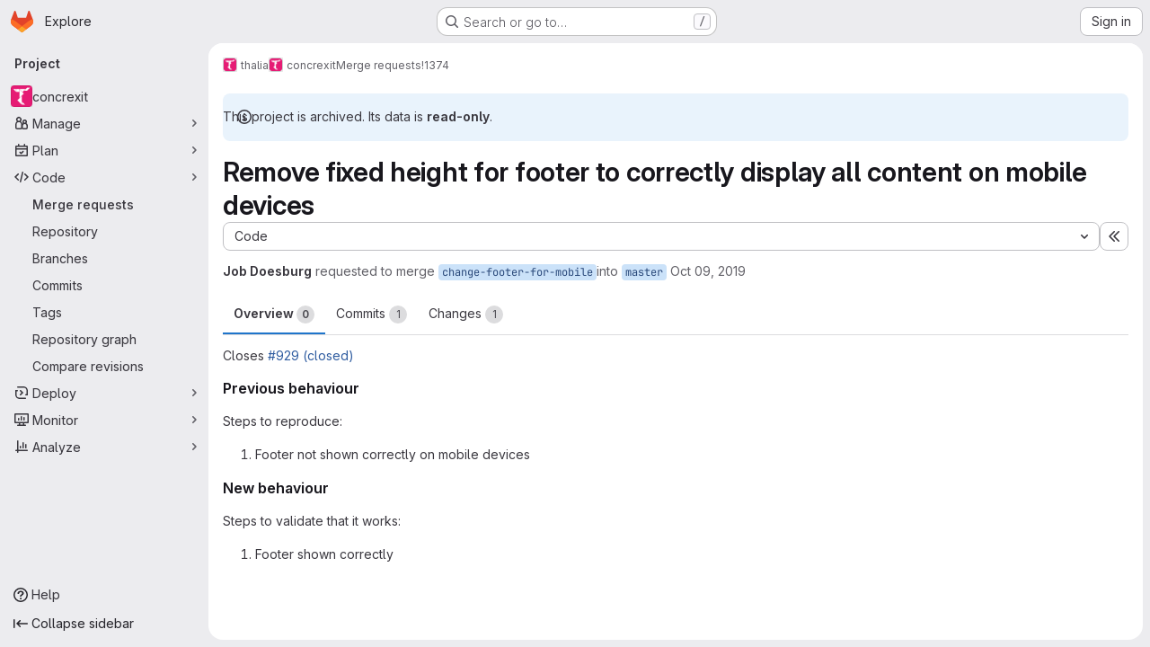

--- FILE ---
content_type: text/css; charset=utf-8
request_url: https://gitlab.science.ru.nl/assets/page_bundles/merge_requests-48c3a4a8c93b041e5b37db65df96a2d7f544285ef25cca3841fdb928defbd03c.css
body_size: 4024
content:
.diff-comment-avatar-holders{position:absolute;margin-left:-16px;z-index:100;width:1.26rem;height:1.26rem}.diff-comment-avatar-holders:hover .diff-comment-avatar:nth-child(1),.diff-comment-avatar-holders:hover .diff-comments-more-count:nth-child(1){transform:translateX(0px)}.diff-comment-avatar-holders:hover .diff-comment-avatar:nth-child(1):hover,.diff-comment-avatar-holders:hover .diff-comments-more-count:nth-child(1):hover{transform:translateX(0px)}.diff-comment-avatar-holders:hover .diff-comment-avatar:nth-child(2),.diff-comment-avatar-holders:hover .diff-comments-more-count:nth-child(2){transform:translateX(14px)}.diff-comment-avatar-holders:hover .diff-comment-avatar:nth-child(2):hover,.diff-comment-avatar-holders:hover .diff-comments-more-count:nth-child(2):hover{transform:translateX(14px)}.diff-comment-avatar-holders:hover .diff-comment-avatar:nth-child(3),.diff-comment-avatar-holders:hover .diff-comments-more-count:nth-child(3){transform:translateX(28px)}.diff-comment-avatar-holders:hover .diff-comment-avatar:nth-child(3):hover,.diff-comment-avatar-holders:hover .diff-comments-more-count:nth-child(3):hover{transform:translateX(28px)}.diff-comment-avatar-holders:hover .diff-comment-avatar:nth-child(4),.diff-comment-avatar-holders:hover .diff-comments-more-count:nth-child(4){transform:translateX(43.5px)}.diff-comment-avatar-holders:hover .diff-comment-avatar:nth-child(4):hover,.diff-comment-avatar-holders:hover .diff-comments-more-count:nth-child(4):hover{transform:translateX(43.5px)}.diff-comment-avatar-holders:hover .diff-comments-more-count{padding-left:2px;padding-right:2px}.diff-comment-avatar,.diff-comments-more-count{position:absolute;left:-2px;top:-2px;margin-right:0;border-color:var(--white, #fff);cursor:pointer;transition:all .1s ease-out}.diff-comment-avatar:nth-child(1),.diff-comments-more-count:nth-child(1){z-index:3}.diff-comment-avatar:nth-child(2),.diff-comments-more-count:nth-child(2){z-index:2}.diff-comment-avatar:nth-child(3),.diff-comments-more-count:nth-child(3){z-index:1}.diff-comment-avatar:nth-child(4),.diff-comments-more-count:nth-child(4){z-index:0}.diff-comment-avatar .avatar,.diff-comments-more-count .avatar{width:1.26rem;height:1.26rem}.diff-comments-more-count{padding-left:0;padding-right:0;overflow:hidden}.diff-file-changes{max-width:560px;width:100%;z-index:150;min-height:40px;max-height:312px;overflow-y:auto;margin-bottom:0}@container panel (width >= 576px){:where(html.with-gl-container-queries) .diff-file-changes{left:16px}}@media(width >= 576px){:where(html:not(.with-gl-container-queries)) .diff-file-changes{left:16px}}.diff-file-changes .dropdown-input .dropdown-input-search{pointer-events:all}.diff-file-changes .diff-changed-file{display:flex;padding-top:8px;padding-bottom:8px;min-width:0}.diff-file-changes .diff-file-changed-icon{margin-top:2px}.diff-file-changes .diff-changed-file-content{display:flex;flex-direction:column;min-width:0}.diff-file-changes .diff-changed-file-name,.diff-file-changes .diff-changed-blank-file-name{overflow:hidden;text-overflow:ellipsis;white-space:nowrap}.diff-file-changes .diff-changed-blank-file-name{color:var(--gray-400, #89888d);font-style:italic}.diff-file-changes .diff-changed-file-path{color:var(--gray-400, #89888d)}.diff-file-changes .diff-changed-stats{margin-left:auto;white-space:nowrap}.diff-files-holder{flex:1;min-width:0}.diff-files-holder .vue-recycle-scroller__item-wrapper{overflow:visible}.diff-files-holder .diff-file-is-active{outline:1px solid var(--gl-focus-ring-outer-color);outline-offset:2px}.diff-grid .diff-td{min-width:0}.diff-grid .diff-grid-row{display:grid;grid-template-columns:1fr 1fr}.diff-grid .diff-grid-left,.diff-grid .diff-grid-right{display:grid;grid-template-columns:50px 8px 0 1fr}.diff-grid .diff-grid-2-col{grid-template-columns:100px 1fr !important}.diff-grid .diff-grid-2-col.parallel{grid-template-columns:50px 1fr !important}.diff-grid .diff-grid-comments{display:grid;grid-template-columns:1fr 1fr}.diff-grid .diff-grid-comments.diff-grid-comments-full-width{grid-template-columns:1fr}.diff-grid .diff-grid-comments.diff-grid-comments-full-width .diff-td{border-right:0;border-bottom:0}.diff-grid .diff-grid-drafts{display:grid;grid-template-columns:1fr 1fr}.diff-grid .diff-grid-drafts .content+.content{border-top-style:solid;border-top-color:var(--gl-border-color-default);border-top-width:1px}.diff-grid .diff-grid-drafts .notes-content{border:0}.diff-grid.inline-diff-view .diff-grid-comments{display:grid;grid-template-columns:1fr}.diff-grid.inline-diff-view .diff-grid-drafts{display:grid;grid-template-columns:1fr}.diff-grid.inline-diff-view .diff-grid-row{grid-template-columns:1fr}.diff-grid.inline-diff-view .diff-grid-left,.diff-grid.inline-diff-view .diff-grid-right{grid-template-columns:50px 50px 8px 0 1fr}.diff-line-expand-button:hover,.diff-line-expand-button:focus{background-color:var(--gray-200, #bfbfc3)}.diff-table.code .diff-tr.line_holder .diff-td.line_content.parallel{width:unset}.diff-tr .timeline-discussion-body{padding:0 0 4px 32px}.diff-tr .timeline-entry img.avatar{margin-top:-2px;margin-right:8px}.discussion-collapsible{border:0 !important;margin:0}.discussion-collapsible .timeline-icon{padding-top:2px}@container panel (width >= 768px){:where(html.with-gl-container-queries) .diffs.tab-pane .files{min-height:calc(100vh - (calc(calc(var(--header-height) + calc(var(--system-header-height) + var(--performance-bar-height))) + var(--top-bar-height)) + 4.5rem + 11px + 56px))}}@media(width >= 768px){:where(html:not(.with-gl-container-queries)) .diffs.tab-pane .files{min-height:calc(100vh - (calc(calc(var(--header-height) + calc(var(--system-header-height) + var(--performance-bar-height))) + var(--top-bar-height)) + 4.5rem + 11px + 56px))}}.diff-tree-list{--file-row-height: 32px;--file-tree-min-height: 300px;--file-tree-bottom-padding: 16px;position:sticky;top:calc(calc(calc(var(--header-height) + calc(var(--system-header-height) + var(--performance-bar-height))) + var(--top-bar-height)) + 4.5rem + 11px);height:100%;min-height:var(--file-tree-min-height)}.diff-tree-list .drag-handle{bottom:16px}.diff-tree-list-floating{z-index:9}.diff-tree-list-floating-wrapper{position:relative;height:100%}.diff-tree-list-floating .diff-tree-list-floating-wrapper{position:fixed;background-color:var(--gl-background-color-default);box-shadow:.75rem 0 var(--gl-background-color-default)}.diff-tree-list-resizer{right:calc((.75rem + 2px)*-1) !important}.diff-tree-list-resizer::before{content:"";position:absolute;top:0;bottom:0;left:-4px;right:-4px}.tree-list-holder{height:100%}.tree-list-holder .file-row{width:calc(100% - 0.125rem*2);margin:0 0 0 .125rem;border:0;min-width:0;background:rgba(0,0,0,0)}.tree-list-gutter{height:.5rem}.file-row-header{display:flex;align-items:center;height:var(--file-row-height)}@container panel (width < 992px){:where(html.with-gl-container-queries) .diffs .files .diff-tree-list{--tree-list-max-height: calc(var(--file-row-height) * 8);position:relative;min-height:0;height:auto;top:0 !important;width:100% !important;z-index:1;margin-bottom:.5rem}:where(html.with-gl-container-queries) .diffs .files .tree-list-holder{padding-right:0}}@media(width < 992px){:where(html:not(.with-gl-container-queries)) .diffs .files .diff-tree-list{--tree-list-max-height: calc(var(--file-row-height) * 8);position:relative;min-height:0;height:auto;top:0 !important;width:100% !important;z-index:1;margin-bottom:.5rem}:where(html:not(.with-gl-container-queries)) .diffs .files .tree-list-holder{padding-right:0}}.ci-widget-container{align-items:center;justify-content:space-between;flex:1;flex-direction:row}@container panel (width < 768px){:where(html.with-gl-container-queries) .ci-widget-container{align-items:initial;flex-direction:column}}@media(width < 768px){:where(html:not(.with-gl-container-queries)) .ci-widget-container{align-items:initial;flex-direction:column}}.ci-widget-container .coverage{font-size:12px;color:var(--gl-text-color-subtle);line-height:initial}.deploy-body{display:flex;align-items:center;flex-wrap:wrap;justify-content:space-between}.deploy-body>*:not(:last-child){margin-right:.3em}.deploy-body svg{vertical-align:text-top}.deploy-body .deployment-info{white-space:nowrap;display:grid;grid-template-columns:max-content minmax(0, max-content) max-content;grid-gap:.25rem}.deploy-body .dropdown-menu{width:400px}.deploy-heading,.merge-train-position-indicator{padding:8px 16px}.deploy-heading .media-body,.merge-train-position-indicator .media-body{min-width:0;font-size:.75rem;margin-left:32px}.deploy-heading:not(:last-child),.merge-train-position-indicator:not(:last-child){border-bottom-style:solid;border-bottom-color:var(--gl-border-color-default);border-bottom-width:1px;border-bottom-color:var(--gl-border-color-section)}.diff-file-row{transition:color .2s ease-in-out}.diff-file-row.is-active{background-color:var(--gl-background-color-strong)}.diff-file-row.is-loading{color:var(--gl-text-color-disabled)}.mr-info-list{clear:left;position:relative;padding-top:4px}.mr-info-list p{margin:0;position:relative;padding:4px 0}.mr-info-list p:last-child{padding-bottom:0}.mr-info-list.mr-memory-usage p{float:left}.mr-info-list.mr-memory-usage .memory-graph-container{float:left;margin-left:5px}.mr-memory-usage{width:100%}.mr-memory-usage p.usage-info-loading .usage-info-load-spinner{margin-right:10px;font-size:16px}.mr-ready-to-merge-loader{max-width:418px}.mr-ready-to-merge-loader>svg{vertical-align:middle}.mr-section-container{background-color:var(--gl-background-color-section);border-style:solid;border-color:var(--gl-border-color-default);border-width:1px;border-color:var(--gl-border-color-section);border-radius:var(--gl-border-radius-lg)}.mr-section-container:not(:first-child){margin-top:var(--gl-spacing-scale-5)}.mr-section-container:empty,.mr-section-container:has(.reports-widgets-container:empty){display:none}.mr-section-container .gl-skeleton-loader{display:block}.mr-section-container>.mr-widget-section:first-child,.mr-section-container>.mr-widget-section:first-child .widget-merge-status{border-top-left-radius:calc(0.5rem - 1px);border-top-right-radius:calc(0.5rem - 1px)}.mr-section-container>.mr-widget-section>:last-child,.mr-section-container>.mr-widget-section .deploy-heading:last-child{border-bottom-left-radius:calc(0.5rem - 1px);border-bottom-right-radius:calc(0.5rem - 1px)}.mr-section-container>.mr-widget-border-top:first-of-type{border-top:0}.mr-state-widget{color:var(--gl-text-color-default)}.mr-state-widget .commit-message-edit{border-radius:.25rem}.mr-state-widget .commits-list>li{padding:16px}@container panel (width >= 768px){:where(html.with-gl-container-queries) .mr-state-widget .commits-list>li{margin-left:2rem}}@media(width >= 768px){:where(html:not(.with-gl-container-queries)) .mr-state-widget .commits-list>li{margin-left:2rem}}@container panel (width >= 768px){:where(html.with-gl-container-queries) .mr-state-widget .mr-commit-dropdown .dropdown-menu{width:150%}}@media(width >= 768px){:where(html:not(.with-gl-container-queries)) .mr-state-widget .mr-commit-dropdown .dropdown-menu{width:150%}}.mr-state-widget .mr-report{padding:0}.mr-state-widget form{margin-bottom:0}.mr-state-widget form .clearfix{margin-bottom:0}.mr-state-widget .btn{font-size:.875rem}.mr-state-widget .ci-widget{color:var(--gl-text-color-default);display:flex;align-items:center;justify-content:space-between}@container panel (width < 576px){:where(html.with-gl-container-queries) .mr-state-widget .ci-widget{flex-wrap:wrap}}@media(width < 576px){:where(html:not(.with-gl-container-queries)) .mr-state-widget .ci-widget{flex-wrap:wrap}}.mr-state-widget .ci-widget .ci-widget-content{display:flex;align-items:center;flex:1}.mr-state-widget .mr-widget-icon{font-size:22px}.mr-state-widget .normal{flex:1;flex-basis:auto}.mr-state-widget .capitalize{text-transform:capitalize}.mr-state-widget .mr-pipeline-title{flex-grow:999;padding-top:5px}.mr-state-widget .label-branch{font-family:var(--gl-font-family-monospace);font-family:var(--default-mono-font, "GitLab Mono"), "JetBrains Mono", "Menlo", "DejaVu Sans Mono", "Liberation Mono", "Consolas", "Ubuntu Mono", "Courier New", "andale mono", "lucida console", monospace;font-variant-ligatures:none;overflow:hidden;word-break:break-all}.mr-state-widget .label-branch.label-truncate>a,.mr-state-widget .label-branch.label-truncate>span{display:inline-block;max-width:12.5em;margin-bottom:-0.3125rem;white-space:nowrap;text-overflow:ellipsis;overflow:hidden}.mr-state-widget .mr-widget-body::after{display:block;clear:both;content:""}.mr-state-widget .mr-widget-body .approve-btn{margin-right:5px}.mr-state-widget .mr-widget-body h4{float:left;font-weight:600;font-size:14px;line-height:inherit;margin-top:0;margin-bottom:0}.mr-state-widget .mr-widget-body h4 time{font-weight:400}.mr-state-widget .mr-widget-body .btn-grouped{margin-left:0;margin-right:7px}.mr-state-widget .mr-widget-body .spacing{margin:0 0 0 10px}.mr-state-widget .mr-widget-body .danger{color:var(--gl-text-color-danger)}.mr-state-widget .mr-widget-body .dropdown-menu li a{padding:5px}.mr-state-widget .mr-widget-body .has-custom-error{display:inline-block}@container panel (width < 576px){:where(html.with-gl-container-queries) .mr-state-widget .mr-widget-body .btn-grouped{float:none;margin-right:0}:where(html.with-gl-container-queries) .mr-state-widget .mr-widget-body .accept-action{width:100%;text-align:center}}@media(width < 576px){:where(html:not(.with-gl-container-queries)) .mr-state-widget .mr-widget-body .btn-grouped{float:none;margin-right:0}:where(html:not(.with-gl-container-queries)) .mr-state-widget .mr-widget-body .accept-action{width:100%;text-align:center}}.mr-state-widget .mr-widget-body .commit-message-editor label{padding:0}.mr-state-widget .mr-widget-body.mr-pipeline-suggest{border-radius:.25rem;line-height:20px;border:1px solid var(--gl-border-color-default)}.mr-state-widget .mr-widget-body.mr-pipeline-suggest .circle-icon-container{color:var(--gl-border-color-default)}.mr-widget-body,.mr-widget-content{padding:12px 16px}@container panel (width < 768px){:where(html.with-gl-container-queries) .mr-widget-body-ready-merge{padding-top:.5rem;padding-bottom:.5rem;padding-right:.5rem}}@media(width < 768px){:where(html:not(.with-gl-container-queries)) .mr-widget-body-ready-merge{padding-top:.5rem;padding-bottom:.5rem;padding-right:.5rem}}.mr-widget-border-top{border-top:1px solid var(--gl-border-color-default)}.mr-widget-border-top:last-child .report-block-container{border-bottom-left-radius:calc(0.25rem - 1px);border-bottom-right-radius:calc(0.25rem - 1px)}.mr-widget-extension{background-color:var(--gl-background-color-subtle);border-top-style:solid;border-top-color:var(--gl-border-color-default);border-top-width:1px;border-top-color:var(--gl-border-color-section);container-name:mr-widget-extension;container-type:inline-size;position:relative;z-index:1}.mr-widget-extension.clickable:hover{background-color:var(--gl-background-color-strong);cursor:pointer}.mr-widget-extension-icon::before{content:"";position:absolute;left:50%;top:50%;opacity:.3;border-style:solid;border-width:4px;border-radius:9999px;width:24px;height:24px;transform:translate(-50%, -50%)}.mr-widget-extension-icon::after{content:"";position:absolute;border-radius:9999px;left:50%;top:50%;width:16px;height:16px;border:4px solid;transform:translate(-50%, -50%)}.mr-widget-section .code-text{flex:1}.mr-version-controls{color:var(--gl-text-color-default)}.mr-version-controls .mr-version-menus-container{display:flex;align-items:center;flex-wrap:wrap;z-index:199;white-space:nowrap}.mr-version-controls .mr-version-menus-container .gl-dropdown-toggle{width:auto;max-width:170px}.mr-version-controls .mr-version-menus-container .gl-dropdown-toggle svg{top:10px;right:8px}.mr-version-controls .content-block{padding:8px 16px;border-bottom:0}.mr-version-controls .mr-version-dropdown,.mr-version-controls .mr-version-compare-dropdown{top:1px;margin:0 .125rem}.mr-version-controls .mr-version-dropdown .dropdown-toggle.gl-button,.mr-version-controls .mr-version-compare-dropdown .dropdown-toggle.gl-button{padding:.25rem 2px .25rem .25rem;font-weight:600}.mr-version-controls .mr-version-dropdown .dropdown-toggle.gl-button .gl-button-icon,.mr-version-controls .mr-version-compare-dropdown .dropdown-toggle.gl-button .gl-button-icon{margin-left:.125rem}.mr-version-controls .dropdown-title{color:var(--gl-text-color-strong)}.mr-section-container .resize-observer>object{height:0}@container panel (width >= 992px){:where(html.with-gl-container-queries) .merge-request-overview{display:grid;grid-template-columns:calc(100% - 290px - 2rem) auto;column-gap:2rem}}@media(width >= 992px){:where(html:not(.with-gl-container-queries)) .merge-request-overview{display:grid;grid-template-columns:calc(100% - 290px - 2rem) auto;column-gap:2rem}}.container-fluid:not(.container-limited) .detail-page-header.is-merge-request,.container-fluid:not(.container-limited) .detail-page-description.is-merge-request,.container-fluid:not(.container-limited) .merge-request-tabs-container.is-merge-request,.container-fluid.rd-page-container .detail-page-header.is-merge-request,.container-fluid.rd-page-container .detail-page-description.is-merge-request,.container-fluid.rd-page-container .merge-request-tabs-container.is-merge-request{margin-left:auto;margin-right:auto;max-width:1248px}.page-with-panels .container-fluid:not(.container-limited) .detail-page-header.is-merge-request,.page-with-panels .container-fluid:not(.container-limited) .detail-page-description.is-merge-request,.page-with-panels .container-fluid:not(.container-limited) .merge-request-tabs-container.is-merge-request,.page-with-panels .container-fluid.rd-page-container .detail-page-header.is-merge-request,.page-with-panels .container-fluid.rd-page-container .detail-page-description.is-merge-request,.page-with-panels .container-fluid.rd-page-container .merge-request-tabs-container.is-merge-request{max-width:1272px}.container-fluid.diffs-container-limited .flash-container{margin-left:auto;margin-right:auto;max-width:1280px;padding-left:1rem;padding-right:1rem}@keyframes review-btn-animate{0%,100%{transform:scale(1)}75%{transform:scale(1.2)}}.mr-widget-merge-details *,.mr-widget-merge-details{font-size:.75rem}.mr-widget-merge-details p{font-size:.875rem}.mr-widget-merge-details li:not(:last-child){margin-bottom:.25rem}.mr-ready-merge-related-links a,.mr-widget-merge-details a{text-decoration:underline}.mr-ready-merge-related-links a:hover,.mr-ready-merge-related-links a:focus,.mr-widget-merge-details a:hover,.mr-widget-merge-details a:focus{text-decoration:none}.merge-request-notification-toggle .gl-toggle{margin-left:auto}.merge-request-notification-toggle .gl-toggle-label{font-weight:400}.memory-graph-container{background-color:var(--gl-background-color-default);border-style:solid;border-color:var(--gl-border-color-default);border-width:1px}.pending-review-item:not(:last-child)::before{content:"";position:absolute;width:2px;left:10px;top:20px;height:calc(100% - 20px);height:100%;background-color:var(--gl-background-color-strong)}.review-comment-icon{min-width:22px;height:22px}.commits ol:not(:last-of-type){margin-bottom:0}.mr-section-container .media-body{column-gap:0}@container panel (width >= 768px){:where(html.with-gl-container-queries) .mr-section-container .state-container-action-buttons{flex-direction:row-reverse}}@media(width >= 768px){:where(html:not(.with-gl-container-queries)) .mr-section-container .state-container-action-buttons{flex-direction:row-reverse}}.mr-state-loader svg{vertical-align:middle}.mr-state-loader .gl-skeleton-loader{max-width:334px}.diff-file-discussions-wrapper{width:100%}.diff-file-discussions-wrapper .timeline-entry.note-discussion>.timeline-entry-inner{border-bottom:0 !important}.diff-file-discussions-wrapper .diff-discussions:not(:first-child)>.notes{padding-top:0}.diff-file-discussions-wrapper .note-discussion{border-bottom-style:solid !important;border-bottom-color:var(--gl-border-color-default) !important;border-bottom-width:1px !important}.diff-file-discussions-wrapper .discussion-collapsible{margin:0;border-left-width:0;border-right-width:0;border-bottom-width:0;border-top-left-radius:0;border-top-right-radius:0}.diff-file-discussions-wrapper .discussion-collapsible .notes{background-color:var(--gl-background-color-subtle)}.merge-request-overview .md-header{top:calc(calc(calc(var(--header-height) + calc(var(--system-header-height) + var(--performance-bar-height))) + var(--top-bar-height)) + 4.5rem)}.merge-request-review-drawer .rte-text-box{line-height:1.5}.reviewers-dropdown.sidebar-reviewer-disabled{cursor:not-allowed}
